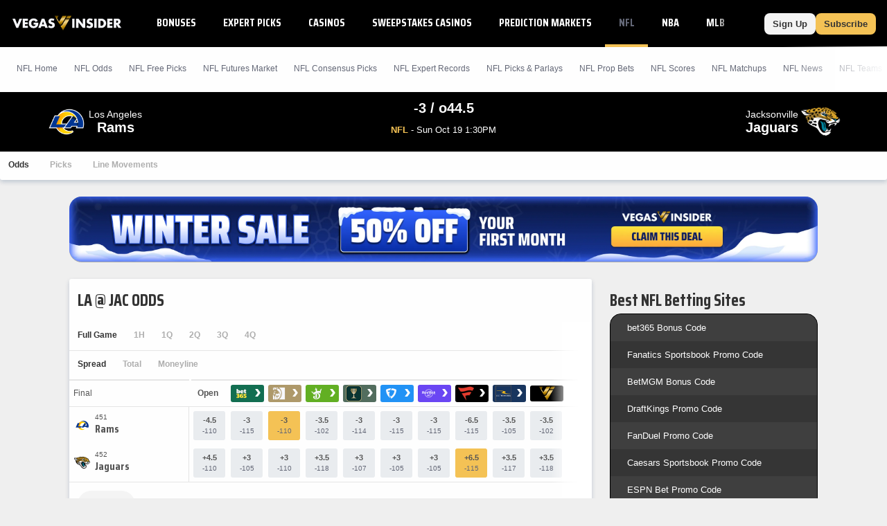

--- FILE ---
content_type: text/javascript
request_url: https://bam-static.actionnetwork.com/0.0.2/bam-scripts/p-fe51576b.entry.js
body_size: 800
content:
import{r as e,h as s,H as t,g as i}from"./p-0aa3af2f.js";import{n as a,L as d}from"./p-3eb85a65.js";import{r as o}from"./p-f1653d05.js";import"./p-7357c30e.js";const c=class{constructor(s){e(this,s);this.logo=undefined;this.logoColor=undefined;this.promoId=undefined;this.width=35;this.height=35;this.isViewed=false}onView(){this.isViewed=true}connectedCallback(){{o(this.el,this.onView.bind(this))}}render(){return s(t,{key:"d271418f9f23bcdb5c26031d957758d27d5ba5e7"},s("picture",{key:"adbc131b7923da11e1077e3f697f08cc418eb243"},s("source",{key:"74d3fc9c891405eec57325c90a980e5b1f6ec8d8",srcSet:this.isViewed?a(this.logo,450,450):undefined,type:"image/webp"}),s("img",{key:"4328ba876b61181c3def1fefe01ad30faa3810e9",class:`lazy-logo ${d.BANNER_IMAGE}`,sizes:"150px",width:this.width,height:this.height,src:this.isViewed?this.logo:undefined,alt:"promotion logo"})))}get el(){return i(this)}};c.style="lazy-load-logo.css";export{c as lazy_load_logo};
//# sourceMappingURL=p-fe51576b.entry.js.map